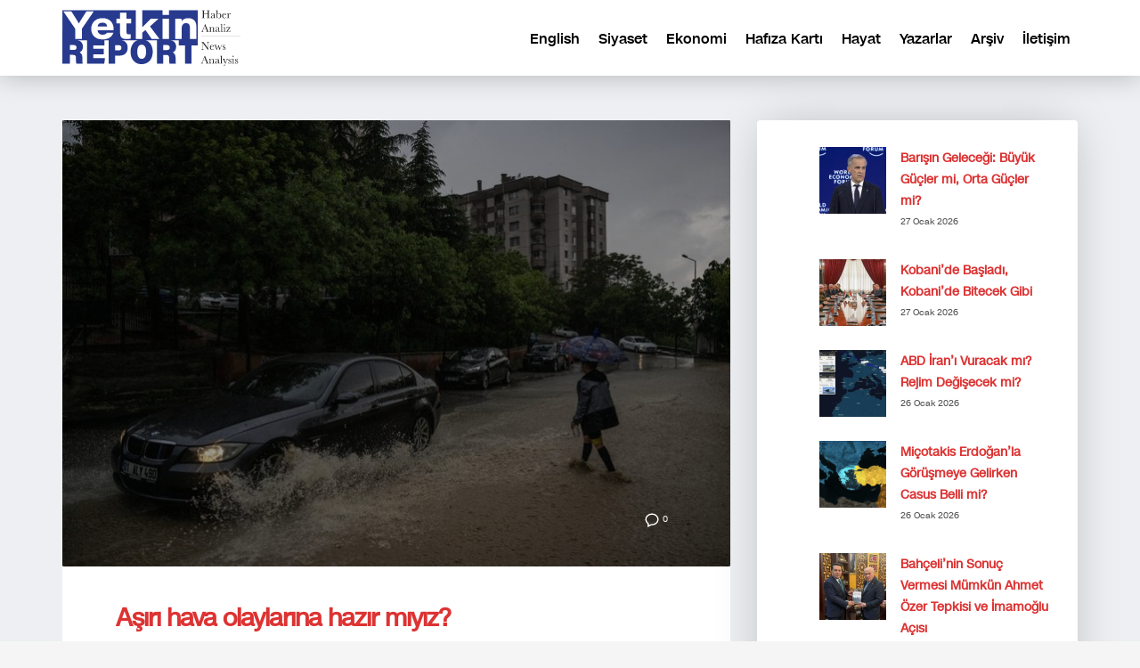

--- FILE ---
content_type: text/html; charset=UTF-8
request_url: https://yetkinreport.com/tag/hava/
body_size: 10136
content:
<!DOCTYPE html><html lang="tr-TR"><head><meta charset="UTF-8"/><meta name="twitter:widgets:csp" content="on"/><link rel="profile" href="https://gmpg.org/xfn/11" /><link rel="pingback" href="https://yetkinreport.com/xmlrpc.php"/><meta name='robots' content='index, follow, max-image-preview:large, max-snippet:-1, max-video-preview:-1' /><title>hava Archives - Yetkin Report</title><link rel="canonical" href="https://yetkinreport.com/tag/hava/" /><meta property="og:locale" content="tr_TR" /><meta property="og:type" content="article" /><meta property="og:title" content="hava Archives - Yetkin Report" /><meta property="og:url" content="https://yetkinreport.com/tag/hava/" /><meta property="og:site_name" content="Yetkin Report" /><meta name="twitter:card" content="summary_large_image" /><meta name="twitter:site" content="@MuratYetkin2" /> <script type="application/ld+json" class="yoast-schema-graph">{"@context":"https://schema.org","@graph":[{"@type":"CollectionPage","@id":"https://yetkinreport.com/tag/hava/","url":"https://yetkinreport.com/tag/hava/","name":"hava Archives - Yetkin Report","isPartOf":{"@id":"https://yetkinreport.com/#website"},"primaryImageOfPage":{"@id":"https://yetkinreport.com/tag/hava/#primaryimage"},"image":{"@id":"https://yetkinreport.com/tag/hava/#primaryimage"},"thumbnailUrl":"https://yetkinreport.com/wp-content/uploads/2023/06/0x0-1685887555127.jpeg","breadcrumb":{"@id":"https://yetkinreport.com/tag/hava/#breadcrumb"},"inLanguage":"tr"},{"@type":"ImageObject","inLanguage":"tr","@id":"https://yetkinreport.com/tag/hava/#primaryimage","url":"https://yetkinreport.com/wp-content/uploads/2023/06/0x0-1685887555127.jpeg","contentUrl":"https://yetkinreport.com/wp-content/uploads/2023/06/0x0-1685887555127.jpeg","width":752,"height":502},{"@type":"BreadcrumbList","@id":"https://yetkinreport.com/tag/hava/#breadcrumb","itemListElement":[{"@type":"ListItem","position":1,"name":"Home","item":"https://yetkinreport.com/"},{"@type":"ListItem","position":2,"name":"hava"}]},{"@type":"WebSite","@id":"https://yetkinreport.com/#website","url":"https://yetkinreport.com/","name":"Yetkin Report","description":"Yetkin Report Siyaset, Ekonomi Haber-Analiz, Yorum","potentialAction":[{"@type":"SearchAction","target":{"@type":"EntryPoint","urlTemplate":"https://yetkinreport.com/?s={search_term_string}"},"query-input":{"@type":"PropertyValueSpecification","valueRequired":true,"valueName":"search_term_string"}}],"inLanguage":"tr"}]}</script> <link rel="amphtml" href="https://yetkinreport.com/tag/hava/amp/" /><meta name="generator" content="AMP for WP 1.1.11"/><link rel='dns-prefetch' href='//www.googletagmanager.com' /><link rel='dns-prefetch' href='//fonts.googleapis.com' /><link rel='dns-prefetch' href='//pagead2.googlesyndication.com' /><link rel="alternate" type="application/rss+xml" title="Yetkin Report &raquo; akışı" href="https://yetkinreport.com/feed/" /><link rel="alternate" type="application/rss+xml" title="Yetkin Report &raquo; hava etiket akışı" href="https://yetkinreport.com/tag/hava/feed/" /><link data-optimized="2" rel="stylesheet" href="https://yetkinreport.com/wp-content/litespeed/css/61350b367d63149724b438076f930d3e.css?ver=8df1d" /> <script type="text/javascript" src="https://www.googletagmanager.com/gtag/js?id=GT-KDQ6JDL" id="google_gtagjs-js" async></script> <script type="text/javascript" id="google_gtagjs-js-after">/*  */
window.dataLayer = window.dataLayer || [];function gtag(){dataLayer.push(arguments);}
gtag("set","linker",{"domains":["yetkinreport.com"]});
gtag("js", new Date());
gtag("set", "developer_id.dZTNiMT", true);
gtag("config", "GT-KDQ6JDL");
//# sourceURL=google_gtagjs-js-after
/*  */</script> <link rel="https://api.w.org/" href="https://yetkinreport.com/wp-json/" /><link rel="alternate" title="JSON" type="application/json" href="https://yetkinreport.com/wp-json/wp/v2/tags/139755" /><link rel="EditURI" type="application/rsd+xml" title="RSD" href="https://yetkinreport.com/xmlrpc.php?rsd" /><meta name="generator" content="WordPress 6.9" /> <script async src="https://www.googletagmanager.com/gtag/js?id=UA-155166065-1"></script> <script>window.dataLayer = window.dataLayer || [];
			function gtag(){dataLayer.push(arguments);}
			gtag('js', new Date());
			gtag('config', 'UA-155166065-1');</script> <meta name="generator" content="Site Kit by Google 1.170.0" /><meta name="theme-color"
content="#102039"><meta name="viewport" content="width=device-width, initial-scale=1, maximum-scale=1"/>
<!--[if lte IE 8]> <script type="text/javascript">var $buoop = {
				vs: {i: 10, f: 25, o: 12.1, s: 7, n: 9}
			};

			$buoop.ol = window.onload;

			window.onload = function () {
				try {
					if ($buoop.ol) {
						$buoop.ol()
					}
				}
				catch (e) {
				}

				var e = document.createElement("script");
				e.setAttribute("type", "text/javascript");
				e.setAttribute("src", "https://browser-update.org/update.js");
				document.body.appendChild(e);
			};</script> <![endif]-->
<!--[if lt IE 9]> <script src="//html5shim.googlecode.com/svn/trunk/html5.js"></script> <![endif]-->
<noscript><style type="text/css" media="screen">.zn-animateInViewport {visibility: visible;}</style></noscript><meta name="google-adsense-platform-account" content="ca-host-pub-2644536267352236"><meta name="google-adsense-platform-domain" content="sitekit.withgoogle.com"><meta name="onesignal" content="wordpress-plugin"/> <script type="text/javascript" async="async" src="https://pagead2.googlesyndication.com/pagead/js/adsbygoogle.js?client=ca-pub-5525293449100128&amp;host=ca-host-pub-2644536267352236" crossorigin="anonymous"></script> <link rel="icon" href="https://yetkinreport.com/wp-content/uploads/2020/03/cropped-yetkinreport-logo-32x32.png" sizes="32x32" /><link rel="icon" href="https://yetkinreport.com/wp-content/uploads/2020/03/cropped-yetkinreport-logo-192x192.png" sizes="192x192" /><link rel="apple-touch-icon" href="https://yetkinreport.com/wp-content/uploads/2020/03/cropped-yetkinreport-logo-180x180.png" /><meta name="msapplication-TileImage" content="https://yetkinreport.com/wp-content/uploads/2020/03/cropped-yetkinreport-logo-270x270.png" /></head><body  class="archive tag tag-hava tag-139755 wp-theme-kallyas res1170 kl-skin--light" itemscope="itemscope" itemtype="https://schema.org/WebPage" ><div class="login_register_stuff"></div><div id="fb-root"></div><div id="page_wrapper"><div class="znpb-header-smart-area" ></div><header id="header" class="site-header  style12    header--no-stick  sticky-resize headerstyle--default site-header--relative nav-th--light sheader-sh--dark"   role="banner" itemscope="itemscope" itemtype="https://schema.org/WPHeader" ><div class="site-header-wrapper sticky-top-area"><div class="site-header-top-wrapper topbar-style--default  sh--dark"><div class="siteheader-container container"></div></div><div class="kl-top-header site-header-main-wrapper clearfix  header-no-top  header-no-bottom  sh--dark"><div class="container siteheader-container "><div class='fxb-col fxb-basis-auto'><div class="fxb-row site-header-row site-header-main "><div class='fxb-col fxb fxb-start-x fxb-center-y fxb-basis-auto fxb-grow-0 fxb-sm-half site-header-col-left site-header-main-left'><div id="logo-container" class="logo-container   logosize--no zn-original-logo"><h3 class='site-logo logo ' id='logo'><a href='https://yetkinreport.com/' class='site-logo-anch'><img class="logo-img site-logo-img" src="https://yetkinreport.com/wp-content/uploads/2022/09/logo.svg" width="200"  alt="Yetkin Report" title="Yetkin Report Siyaset, Ekonomi Haber-Analiz, Yorum"  /></a></h3></div></div><div class='fxb-col fxb fxb-center-x fxb-center-y fxb-basis-auto fxb-grow-0 site-header-col-center site-header-main-center'></div><div class='fxb-col fxb fxb-end-x fxb-center-y fxb-basis-auto fxb-sm-half site-header-col-right site-header-main-right'><div class='fxb-col fxb fxb-end-x fxb-center-y fxb-basis-auto fxb-sm-half site-header-main-right-top'><div class="sh-component main-menu-wrapper" role="navigation" itemscope="itemscope" itemtype="https://schema.org/SiteNavigationElement" ><div class="zn-res-menuwrapper">
<a href="#" class="zn-res-trigger zn-menuBurger zn-menuBurger--1--s zn-menuBurger--anim1 " id="zn-res-trigger">
<span></span>
<span></span>
<span></span>
</a></div><div id="main-menu" class="main-nav mainnav--sidepanel mainnav--active-uline mainnav--pointer-dash nav-mm--light zn_mega_wrapper "><ul id="menu-primary" class="main-menu main-menu-nav zn_mega_menu "><li id="menu-item-2607-en" class="main-menu-item lang-item lang-item-128022 lang-item-en no-translation lang-item-first menu-item menu-item-type-custom menu-item-object-custom menu-item-2607-en  main-menu-item-top  menu-item-even menu-item-depth-0"><a href="https://yetkinreport.com/en/" class=" main-menu-link main-menu-link-top" hreflang="en-US" lang="en-US"><span>English</span></a></li><li id="menu-item-23757" class="main-menu-item menu-item menu-item-type-post_type menu-item-object-page menu-item-23757  main-menu-item-top  menu-item-even menu-item-depth-0"><a href="https://yetkinreport.com/siyaset/" class=" main-menu-link main-menu-link-top"><span>Siyaset</span></a></li><li id="menu-item-23761" class="main-menu-item menu-item menu-item-type-post_type menu-item-object-page menu-item-23761  main-menu-item-top  menu-item-even menu-item-depth-0"><a href="https://yetkinreport.com/ekonomi/" class=" main-menu-link main-menu-link-top"><span>Ekonomi</span></a></li><li id="menu-item-23765" class="main-menu-item menu-item menu-item-type-post_type menu-item-object-page menu-item-23765  main-menu-item-top  menu-item-even menu-item-depth-0"><a href="https://yetkinreport.com/hafiza-karti/" class=" main-menu-link main-menu-link-top"><span>Hafıza Kartı</span></a></li><li id="menu-item-23769" class="main-menu-item menu-item menu-item-type-post_type menu-item-object-page menu-item-23769  main-menu-item-top  menu-item-even menu-item-depth-0"><a href="https://yetkinreport.com/hayat/" class=" main-menu-link main-menu-link-top"><span>Hayat</span></a></li><li id="menu-item-23773" class="main-menu-item menu-item menu-item-type-post_type menu-item-object-page menu-item-23773  main-menu-item-top  menu-item-even menu-item-depth-0"><a href="https://yetkinreport.com/yazarlar/" class=" main-menu-link main-menu-link-top"><span>Yazarlar</span></a></li><li id="menu-item-23777" class="main-menu-item menu-item menu-item-type-post_type menu-item-object-page menu-item-23777  main-menu-item-top  menu-item-even menu-item-depth-0"><a href="https://yetkinreport.com/arsiv-2/" class=" main-menu-link main-menu-link-top"><span>Arşiv</span></a></li><li id="menu-item-23781" class="main-menu-item menu-item menu-item-type-post_type menu-item-object-page menu-item-23781  main-menu-item-top  menu-item-even menu-item-depth-0"><a href="https://yetkinreport.com/iletisim-2/" class=" main-menu-link main-menu-link-top"><span>İletişim</span></a></li></ul></div></div></div></div></div></div></div></div></div></header><section id="content" class="site-content" ><div class="container"><div class="row"><div id="th-content-archive" class="right_sidebar col-sm-8 col-md-8 "  role="main" itemprop="mainContentOfPage" ><div class="itemListView eBlog kl-blog kl-blog-list-wrapper kl-blog--default clearfix kl-blog--style-light element-scheme--light kl-blog--layout-def_modern kl-blog-content-excerpt" itemscope="itemscope" itemtype="https://schema.org/Blog" ><div class="itemList kl-blog-list "><div class="kl-blog-item-container kl-blog--normal-post blog-post post-29094 post type-post status-publish format-standard has-post-thumbnail hentry category-turkiye-muzik-sanat-kitap-hayat tag-hava tag-iklim tag-yagis " itemscope="itemscope" itemtype="https://schema.org/Blog" ><div class="kl-blog-item-head-wrapper"><div class="zn_full_image kl-blog-full-image"><a href="https://yetkinreport.com/2023/06/05/asiri-hava-olaylarina-hazir-miyiz/" class="kl-blog-full-image-link hoverBorder"><img width="752" height="502" src="https://yetkinreport.com/wp-content/uploads/2023/06/0x0-1685887555127.jpeg" class="kl-blog-full-image-img wp-post-image" alt="" decoding="async" fetchpriority="high" srcset="https://yetkinreport.com/wp-content/uploads/2023/06/0x0-1685887555127.jpeg 752w, https://yetkinreport.com/wp-content/uploads/2023/06/0x0-1685887555127-300x200.jpeg 300w, https://yetkinreport.com/wp-content/uploads/2023/06/0x0-1685887555127-280x187.jpeg 280w" sizes="(max-width: 752px) 100vw, 752px" /></a></div><div class="itemHeader kl-blog-item-header"><ul class="kl-blog-item-actions"><li>
<a href="https://yetkinreport.com/2023/06/05/asiri-hava-olaylarina-hazir-miyiz/" class="kl-blog-item-comments-link" title="No Comments">
<svg width="25px" height="25px" viewBox="0 0 25 25" version="1.1" class="kl-blog-item-comments-icon" xmlns="http://www.w3.org/2000/svg" xmlns:xlink="http://www.w3.org/1999/xlink">
<path d="M12.5,3 C7.26,3 3,6.72 3,11.31 C3.05035307,13.9260822 4.38555598,16.3496438 6.57,17.79 L6.57,22 L11.43,19.57 C11.78,19.6 12.14,19.62 12.5,19.62 C17.75,19.62 22,15.9 22,11.31 C22,6.72 17.75,3 12.5,3 L12.5,3 Z" stroke="#343434" stroke-width="2" fill="none"></path>
</svg>
<span>0</span>
</a></li><li><div class="hg-postlove-container"></div></li></ul><div class="post_details kl-blog-item-details clearfix"><div class="kl-blog-item-author-avatar">
<img data-del="avatar" src='https://yetkinreport.com/wp-content/uploads/2020/03/utku-65x65.jpg' class='avatar pp-user-avatar avatar-46 photo ' height='46' width='46'/></div><div class="catItemAuthor kl-blog-item-author"  itemprop="author" itemscope="itemscope" itemtype="https://schema.org/Person" ><a href="https://yetkinreport.com/author/utkuperktas/" title="Utku Perktaş tarafından yazılan yazılar" rel="author">Utku Perktaş</a></div><div class="kl-blog-item-meta">
<span class="catItemDateCreated kl-blog-item-date updated">05 Haziran 2023, Pazartesi</span>
<span class="kl-blog-details-sep">/</span>
<span class="kl-blog-item-category-text">Oda: </span> <a href="https://yetkinreport.com/category/turkiye-muzik-sanat-kitap-hayat/" rel="category tag">Hayat</a></div></div></div></div><div class="kl-blog-item-title" itemprop="headline" ><h3 class="itemTitle kl-blog-item-title" itemprop="headline" ><a href="https://yetkinreport.com/2023/06/05/asiri-hava-olaylarina-hazir-miyiz/" rel="bookmark">Aşırı hava olaylarına hazır mıyız?</a></h3></div><div class="kl-blog-item-body clearfix"><div class="kl-blog-item-content kl-blog-fullimg clearfix"><div class="kl-blog-item-more"><a class="kl-blog-item-more-btn" href="https://yetkinreport.com/2023/06/05/asiri-hava-olaylarina-hazir-miyiz/" title="Read more">
<svg width="59px" height="57px" viewBox="0 0 59 57" version="1.1" xmlns="http://www.w3.org/2000/svg" xmlns:xlink="http://www.w3.org/1999/xlink" >
<path d="M23,35 C23.5522847,35 24,35.4477153 24,36 C24,36.5522847 23.5522847,37 23,37 C22.4477153,37 22,36.5522847 22,36 C22,35.4477153 22.4477153,35 23,35 L23,35 Z M28,36 C28,36.5522847 27.5522847,37 27,37 C26.4477153,37 26,36.5522847 26,36 C26,35.4477153 26.4477153,35 27,35 C27.5522847,35 28,35.4477153 28,36 L28,36 Z M31,35 C31.5522847,35 32,35.4477153 32,36 C32,36.5522847 31.5522847,37 31,37 C30.4477153,37 30,36.5522847 30,36 C30,35.4477153 30.4477153,35 31,35 L31,35 Z" id="dots" fill="#333333"></path>
<rect id="Rectangle-2" fill="#333333" x="22" y="21" width="16" height="2" class="svg-more-l1"></rect>
<rect id="Rectangle-2" fill="#333333" x="22" y="25" width="10" height="2" class="svg-more-l2"></rect>
<rect id="Rectangle-2" fill="#333333" x="22" y="29" width="16" height="2" class="svg-more-l3"></rect>
<rect id="stroke" stroke="#333333" stroke-width="2" x="4" y="4" width="51" height="49" rx="5" fill="none" class="svg-more-bg"></rect>
</svg>
</a></div>
Bu hafta Dünya Çevre Günü’nü kutluyoruz. Her yıl 5 Haziran tarihi bugüne atfedilmiş. Ancak son yıllarda çevremizdeki sıradışı değişimlerden bahsederek bugünü kutluyoruz. Bu yıl Dünya Meteoroloji Örgütü (DMÖ), atmosferde ısıyı hapseden sera gazları ile El Niño hava olayının, dünya ikliminin alıştığımızdan çok farklı olmasına neden olabileceğini bildirdi. Önümüzdeki 5 yıl rekor düzeyde sıcaklar DMÖ, küresel</div><div class="kl-blog-item-bottom clearfix"><div class="kl-blog-item-tags">
<a class="kl-blog-tag" href="https://yetkinreport.com/tag/hava/" rel="tag">hava</a><a class="kl-blog-tag" href="https://yetkinreport.com/tag/iklim/" rel="tag">iklim</a><a class="kl-blog-tag" href="https://yetkinreport.com/tag/yagis/" rel="tag">yağış</a><div class="clearfix"></div></div></div></div></div><div class="clearfix"></div><div class="kl-blog-item-container kl-blog--normal-post blog-post post-25478 post type-post status-publish format-standard has-post-thumbnail hentry category-hafiza-karti-murat-yetkin tag-f-16 tag-f-35 tag-fantom tag-hava tag-kizilelma tag-milli-maharip-ucak tag-mmu tag-savasan-sahin tag-tusas " itemscope="itemscope" itemtype="https://schema.org/Blog" ><div class="kl-blog-item-head-wrapper"><div class="zn_full_image kl-blog-full-image"><a href="https://yetkinreport.com/2022/11/26/milli-muharip-ucak-ve-turk-hava-gucunun-donusumu/" class="kl-blog-full-image-link hoverBorder"><img width="1170" height="626" src="https://yetkinreport.com/wp-content/uploads/2022/11/mmu-medya-11076-1170x626.jpg" class="kl-blog-full-image-img wp-post-image" alt="" decoding="async" srcset="https://yetkinreport.com/wp-content/uploads/2022/11/mmu-medya-11076-1170x626.jpg 1170w, https://yetkinreport.com/wp-content/uploads/2022/11/mmu-medya-11076-300x160.jpg 300w, https://yetkinreport.com/wp-content/uploads/2022/11/mmu-medya-11076-1024x548.jpg 1024w, https://yetkinreport.com/wp-content/uploads/2022/11/mmu-medya-11076-768x411.jpg 768w, https://yetkinreport.com/wp-content/uploads/2022/11/mmu-medya-11076-280x150.jpg 280w, https://yetkinreport.com/wp-content/uploads/2022/11/mmu-medya-11076-1320x706.jpg 1320w, https://yetkinreport.com/wp-content/uploads/2022/11/mmu-medya-11076.jpg 1380w" sizes="(max-width: 1170px) 100vw, 1170px" /></a></div><div class="itemHeader kl-blog-item-header"><ul class="kl-blog-item-actions"><li>
<a href="https://yetkinreport.com/2022/11/26/milli-muharip-ucak-ve-turk-hava-gucunun-donusumu/" class="kl-blog-item-comments-link" title="No Comments">
<svg width="25px" height="25px" viewBox="0 0 25 25" version="1.1" class="kl-blog-item-comments-icon" xmlns="http://www.w3.org/2000/svg" xmlns:xlink="http://www.w3.org/1999/xlink">
<path d="M12.5,3 C7.26,3 3,6.72 3,11.31 C3.05035307,13.9260822 4.38555598,16.3496438 6.57,17.79 L6.57,22 L11.43,19.57 C11.78,19.6 12.14,19.62 12.5,19.62 C17.75,19.62 22,15.9 22,11.31 C22,6.72 17.75,3 12.5,3 L12.5,3 Z" stroke="#343434" stroke-width="2" fill="none"></path>
</svg>
<span>0</span>
</a></li><li><div class="hg-postlove-container"></div></li></ul><div class="post_details kl-blog-item-details clearfix"><div class="kl-blog-item-author-avatar">
<img data-del="avatar" src='https://yetkinreport.com/wp-content/uploads/2022/09/Arda-Mevlutoglu-150x150.jpg' class='avatar pp-user-avatar avatar-46 photo ' height='46' width='46'/></div><div class="catItemAuthor kl-blog-item-author"  itemprop="author" itemscope="itemscope" itemtype="https://schema.org/Person" ><a href="https://yetkinreport.com/author/ardamevlutoglu/" title="Arda Mevlütoğlu tarafından yazılan yazılar" rel="author">Arda Mevlütoğlu</a></div><div class="kl-blog-item-meta">
<span class="catItemDateCreated kl-blog-item-date updated">26 Kasım 2022, Cumartesi</span>
<span class="kl-blog-details-sep">/</span>
<span class="kl-blog-item-category-text">Oda: </span> <a href="https://yetkinreport.com/category/hafiza-karti-murat-yetkin/" rel="category tag">Hafıza Kartı</a></div></div></div></div><div class="kl-blog-item-title" itemprop="headline" ><h3 class="itemTitle kl-blog-item-title" itemprop="headline" ><a href="https://yetkinreport.com/2022/11/26/milli-muharip-ucak-ve-turk-hava-gucunun-donusumu/" rel="bookmark">Milli Muharip Uçak ve Türk hava gücünün dönüşümü</a></h3></div><div class="kl-blog-item-body clearfix"><div class="kl-blog-item-content kl-blog-fullimg clearfix"><div class="kl-blog-item-more"><a class="kl-blog-item-more-btn" href="https://yetkinreport.com/2022/11/26/milli-muharip-ucak-ve-turk-hava-gucunun-donusumu/" title="Read more">
<svg width="59px" height="57px" viewBox="0 0 59 57" version="1.1" xmlns="http://www.w3.org/2000/svg" xmlns:xlink="http://www.w3.org/1999/xlink" >
<path d="M23,35 C23.5522847,35 24,35.4477153 24,36 C24,36.5522847 23.5522847,37 23,37 C22.4477153,37 22,36.5522847 22,36 C22,35.4477153 22.4477153,35 23,35 L23,35 Z M28,36 C28,36.5522847 27.5522847,37 27,37 C26.4477153,37 26,36.5522847 26,36 C26,35.4477153 26.4477153,35 27,35 C27.5522847,35 28,35.4477153 28,36 L28,36 Z M31,35 C31.5522847,35 32,35.4477153 32,36 C32,36.5522847 31.5522847,37 31,37 C30.4477153,37 30,36.5522847 30,36 C30,35.4477153 30.4477153,35 31,35 L31,35 Z" id="dots" fill="#333333"></path>
<rect id="Rectangle-2" fill="#333333" x="22" y="21" width="16" height="2" class="svg-more-l1"></rect>
<rect id="Rectangle-2" fill="#333333" x="22" y="25" width="10" height="2" class="svg-more-l2"></rect>
<rect id="Rectangle-2" fill="#333333" x="22" y="29" width="16" height="2" class="svg-more-l3"></rect>
<rect id="stroke" stroke="#333333" stroke-width="2" x="4" y="4" width="51" height="49" rx="5" fill="none" class="svg-more-bg"></rect>
</svg>
</a></div>
Kasım ayının son haftası Türk havacılık sanayii açısından ardı ardına iki önemli gelişmeye sahne oldu. Önce 20 Kasım günü Baykar Savunma tarafından geliştirilen Bayraktar Kızılelma insansız savaş uçağı taksi denemelerine başladı. Ertesi gün ise Türk Havacılık ve Uzay Sanayii A.Ş. (TUSAŞ) tarafından geliştirilmekte olan Milli Muharip Uçak (MMU) ilk prototipi nihai montaj hattına girdi. Kızılelma’nın</div><div class="kl-blog-item-bottom clearfix"><div class="kl-blog-item-tags">
<a class="kl-blog-tag" href="https://yetkinreport.com/tag/f-16/" rel="tag">F-16</a><a class="kl-blog-tag" href="https://yetkinreport.com/tag/f-35/" rel="tag">F-35</a><a class="kl-blog-tag" href="https://yetkinreport.com/tag/fantom/" rel="tag">fantom</a><a class="kl-blog-tag" href="https://yetkinreport.com/tag/hava/" rel="tag">hava</a><a class="kl-blog-tag" href="https://yetkinreport.com/tag/kizilelma/" rel="tag">kızılelma</a><a class="kl-blog-tag" href="https://yetkinreport.com/tag/milli-maharip-ucak/" rel="tag">Milli Maharip Uçak</a><a class="kl-blog-tag" href="https://yetkinreport.com/tag/mmu/" rel="tag">MMU</a><a class="kl-blog-tag" href="https://yetkinreport.com/tag/savasan-sahin/" rel="tag">savaşan şahin</a><a class="kl-blog-tag" href="https://yetkinreport.com/tag/tusas/" rel="tag">TUSAŞ</a><div class="clearfix"></div></div></div></div></div><div class="clearfix"></div></div><div class="pagination--light"></div></div></div><aside class=" col-sm-4 col-md-4 " role="complementary" itemscope="itemscope" itemtype="https://schema.org/WPSideBar" ><div class="zn_sidebar sidebar kl-sidebar--light element-scheme--light"><div id="block-5" class="widget zn-sidebar-widget widget_block widget_recent_entries"><ul class="wp-block-latest-posts__list has-dates wp-block-latest-posts"><li><div class="wp-block-latest-posts__featured-image alignleft"><img loading="lazy" decoding="async" width="150" height="150" src="https://yetkinreport.com/wp-content/uploads/2026/01/Ekran-Resmi-2026-01-27-09.34.42-150x150.png" class="attachment-thumbnail size-thumbnail wp-post-image" alt="" style="max-width:75px;max-height:75px;" /></div><a class="wp-block-latest-posts__post-title" href="https://yetkinreport.com/2026/01/27/barisin-gelecegi-buyuk-gucler-mi-orta-gucler-mi/">Barışın Geleceği: Büyük Güçler mi, Orta Güçler mi?</a><time datetime="2026-01-27T10:20:14+03:00" class="wp-block-latest-posts__post-date">27 Ocak 2026</time></li><li><div class="wp-block-latest-posts__featured-image alignleft"><img loading="lazy" decoding="async" width="150" height="150" src="https://yetkinreport.com/wp-content/uploads/2026/01/1768710170_kurdistan24-150x150.jpg" class="attachment-thumbnail size-thumbnail wp-post-image" alt="" style="max-width:75px;max-height:75px;" /></div><a class="wp-block-latest-posts__post-title" href="https://yetkinreport.com/2026/01/27/kobanide-basladi-kobanide-bitecek-gibi/">Kobani’de Başladı, Kobani’de Bitecek Gibi</a><time datetime="2026-01-27T01:35:16+03:00" class="wp-block-latest-posts__post-date">27 Ocak 2026</time></li><li><div class="wp-block-latest-posts__featured-image alignleft"><img loading="lazy" decoding="async" width="150" height="150" src="https://yetkinreport.com/wp-content/uploads/2026/01/iran-150x150.jpeg" class="attachment-thumbnail size-thumbnail wp-post-image" alt="" style="max-width:75px;max-height:75px;" /></div><a class="wp-block-latest-posts__post-title" href="https://yetkinreport.com/2026/01/26/abd-irani-vuracak-mi-rejim-degisecek-mi/">ABD İran’ı Vuracak mı? Rejim Değişecek mi?</a><time datetime="2026-01-26T10:57:41+03:00" class="wp-block-latest-posts__post-date">26 Ocak 2026</time></li><li><div class="wp-block-latest-posts__featured-image alignleft"><img loading="lazy" decoding="async" width="150" height="150" src="https://yetkinreport.com/wp-content/uploads/2026/01/Ekran-Resmi-2026-01-25-20.51.37-e1769363981939-150x150.png" class="attachment-thumbnail size-thumbnail wp-post-image" alt="" style="max-width:75px;max-height:75px;" /></div><a class="wp-block-latest-posts__post-title" href="https://yetkinreport.com/2026/01/26/micotakis-erdoganla-gorusmeye-gelirken-casus-belli-mi/">Miçotakis Erdoğan’la Görüşmeye Gelirken Casus Belli mi?</a><time datetime="2026-01-26T00:30:19+03:00" class="wp-block-latest-posts__post-date">26 Ocak 2026</time></li><li><div class="wp-block-latest-posts__featured-image alignleft"><img loading="lazy" decoding="async" width="150" height="150" src="https://yetkinreport.com/wp-content/uploads/2026/01/ahmet-ozer-150x150.jpg" class="attachment-thumbnail size-thumbnail wp-post-image" alt="" style="max-width:75px;max-height:75px;" /></div><a class="wp-block-latest-posts__post-title" href="https://yetkinreport.com/2026/01/26/bahcelinin-sonuc-vermesi-mumkun-ahmet-ozer-tepkisi-ve-imamoglu-acisi/">Bahçeli’nin Sonuç Vermesi Mümkün Ahmet Özer Tepkisi ve İmamoğlu Açısı</a><time datetime="2026-01-26T00:26:56+03:00" class="wp-block-latest-posts__post-date">26 Ocak 2026</time></li><li><div class="wp-block-latest-posts__featured-image alignleft"><img loading="lazy" decoding="async" width="150" height="150" src="https://yetkinreport.com/wp-content/uploads/2026/01/suri-150x150.jpg" class="attachment-thumbnail size-thumbnail wp-post-image" alt="" style="max-width:75px;max-height:75px;" /></div><a class="wp-block-latest-posts__post-title" href="https://yetkinreport.com/2026/01/25/suriye-sdgye-verdigi-sureyi-isid-nakli-nedeniyle-15-gun-uzatti/">Suriye, SDG’ye Verdiği Süreyi, IŞİD Nakli Nedeniyle 15 Gün Uzattı</a><time datetime="2026-01-25T01:09:53+03:00" class="wp-block-latest-posts__post-date">25 Ocak 2026</time></li><li><div class="wp-block-latest-posts__featured-image alignleft"><img loading="lazy" decoding="async" width="150" height="150" src="https://yetkinreport.com/wp-content/uploads/2026/01/2026-01-21-DevletBahceli-150x150.jpg" class="attachment-thumbnail size-thumbnail wp-post-image" alt="" style="max-width:75px;max-height:75px;" /></div><a class="wp-block-latest-posts__post-title" href="https://yetkinreport.com/2026/01/23/bahceli-erdoganla-emekli-maasini-konusmadiysa-ne-konustu/">Bahçeli, Erdoğan’la Emekli Maaşını Konuşmadıysa Ne Konuştu?</a><time datetime="2026-01-23T10:24:16+03:00" class="wp-block-latest-posts__post-date">23 Ocak 2026</time></li><li><div class="wp-block-latest-posts__featured-image alignleft"><img loading="lazy" decoding="async" width="150" height="150" src="https://yetkinreport.com/wp-content/uploads/2025/12/YOK-150x150.jpg" class="attachment-thumbnail size-thumbnail wp-post-image" alt="" style="max-width:75px;max-height:75px;" /></div><a class="wp-block-latest-posts__post-title" href="https://yetkinreport.com/2026/01/23/uc-yillik-lisans-modeli-yogunlastirilmis-mi-sikistirilmis-mi/">Üç Yıllık Lisans Modeli: Yoğunlaştırılmış mı,  Sıkıştırılmış mı?</a><time datetime="2026-01-23T09:01:58+03:00" class="wp-block-latest-posts__post-date">23 Ocak 2026</time></li><li><div class="wp-block-latest-posts__featured-image alignleft"><img loading="lazy" decoding="async" width="150" height="150" src="https://yetkinreport.com/wp-content/uploads/2026/01/Matrix-kod-758x403-1-150x150.jpg" class="attachment-thumbnail size-thumbnail wp-post-image" alt="" style="max-width:75px;max-height:75px;" /></div><a class="wp-block-latest-posts__post-title" href="https://yetkinreport.com/2026/01/23/iki-kukla-degisken-ortadogu-matrisinden-cikariliyor-isid-ve-sdg/">İki Kukla Değişken Ortadoğu Matrisinden Çıkarılıyor: IŞİD ve SDG</a><time datetime="2026-01-23T00:46:52+03:00" class="wp-block-latest-posts__post-date">23 Ocak 2026</time></li><li><div class="wp-block-latest-posts__featured-image alignleft"><img loading="lazy" decoding="async" width="150" height="150" src="https://yetkinreport.com/wp-content/uploads/2026/01/sara-brad-150x150.jpg" class="attachment-thumbnail size-thumbnail wp-post-image" alt="" style="max-width:75px;max-height:75px;" /></div><a class="wp-block-latest-posts__post-title" href="https://yetkinreport.com/2026/01/22/abd-isidcileri-iraka-tasiyor-erdogan-trump-gorusmesinde-gundemdeydi/">ABD, IŞİD’cileri Irak’a taşıyor: Erdoğan-Trump görüşmesinde gündemdeydi</a><time datetime="2026-01-22T11:23:12+03:00" class="wp-block-latest-posts__post-date">22 Ocak 2026</time></li></ul></div></div></aside></div></div></section><div class="znpb-footer-smart-area" ><section class="zn_section eluid490015fe     section-sidemargins    section--no " id="eluid490015fe"  ><div class="zn_section_size container zn-section-height--auto zn-section-content_algn--top "><div class="row "><div class="eluid1aa6b973            col-md-12 col-sm-12   znColumnElement"  id="eluid1aa6b973" ><div class="znColumnElement-innerWrapper-eluid1aa6b973 znColumnElement-innerWrapper znColumnElement-innerWrapper--valign-top znColumnElement-innerWrapper--halign-left " ><div class="znColumnElement-innerContent"><div class="elm-searchbox eluidaf1a4943  elm-searchbox--transparent elm-searchbox--eff-typing" ><div class="elm-searchbox__inner"><form class="elm-searchbox__form" action="https://yetkinreport.com" method="get">
<input name="s" maxlength="30" class="elm-searchbox__input" type="text" size="20" value="" placeholder="" />
<span class="elm-searchbox__input-text">Haberler arşivinde arama yapın...</span>
<button type="submit" class="elm-searchbox__submit glyphicon glyphicon-search"></button><div class="clearfix"></div></form></div></div></div></div></div><div class="eluid7006001d            col-md-3 col-sm-3   znColumnElement"  id="eluid7006001d" ><div class="znColumnElement-innerWrapper-eluid7006001d znColumnElement-innerWrapper znColumnElement-innerWrapper--valign-top znColumnElement-innerWrapper--halign-left " ><div class="znColumnElement-innerContent"><div class='grid-ibx grid-ibx--cols-1 grid-ibx--md-cols-1 grid-ibx--sm-cols-1 grid-ibx--xs-cols-1 grid-ibx--style-lined-center grid-ibx--hover-bg eluid59acd24b  grid-ibx--theme-dark element-scheme--dark grid-ibx__flt-  ' id="eluid59acd24b"><div class='grid-ibx__inner'><div class='grid-ibx__row clearfix'><div class='grid-ibx__item  grid-ibx__item--type-icon text-left grid-ibx__item-0'><div class='grid-ibx__item-inner'>
<a href="/siyaset"  class="grid-ibx__link clearfix"  target="_self"  itemprop="url" ><div class='clearfix'></div><div class='grid-ibx__desc-wrp'><p class='grid-ibx__desc'>Siyaset</p></div>
</a></div></div><div class='grid-ibx__item  grid-ibx__item--type-icon text-left grid-ibx__item-1'><div class='grid-ibx__item-inner'>
<a href="/ekonomi"  class="grid-ibx__link clearfix"  target="_self"  itemprop="url" ><div class='clearfix'></div><div class='grid-ibx__desc-wrp'><p class='grid-ibx__desc'>Ekonomi</p></div>
</a></div></div><div class='grid-ibx__item  grid-ibx__item--type-icon text-left grid-ibx__item-2'><div class='grid-ibx__item-inner'>
<a href="/hafiza-karti"  class="grid-ibx__link clearfix"  target="_self"  itemprop="url" ><div class='clearfix'></div><div class='grid-ibx__desc-wrp'><p class='grid-ibx__desc'>Hafıza Kartı</p></div>
</a></div></div><div class='grid-ibx__item  grid-ibx__item--type-icon text-left grid-ibx__item-3'><div class='grid-ibx__item-inner'>
<a href="/hayat"  class="grid-ibx__link clearfix"  target="_self"  itemprop="url" ><div class='clearfix'></div><div class='grid-ibx__desc-wrp'><p class='grid-ibx__desc'>Hayat</p></div>
</a></div></div></div></div></div></div></div></div><div class="eluid2f65b30a            col-md-3 col-sm-3   znColumnElement"  id="eluid2f65b30a" ><div class="znColumnElement-innerWrapper-eluid2f65b30a znColumnElement-innerWrapper znColumnElement-innerWrapper--valign-top znColumnElement-innerWrapper--halign-left " ><div class="znColumnElement-innerContent"><div class='grid-ibx grid-ibx--cols-1 grid-ibx--md-cols-1 grid-ibx--sm-cols-1 grid-ibx--xs-cols-1 grid-ibx--style-lined-center grid-ibx--hover-bg eluida0a4f049  grid-ibx--theme-dark element-scheme--dark grid-ibx__flt-  ' id="eluida0a4f049"><div class='grid-ibx__inner'><div class='grid-ibx__row clearfix'><div class='grid-ibx__item  grid-ibx__item--type-icon text-left grid-ibx__item-0'><div class='grid-ibx__item-inner'>
<a href="/arsiv"  class="grid-ibx__link clearfix"  target="_self"  itemprop="url" ><div class='clearfix'></div><div class='grid-ibx__desc-wrp'><p class='grid-ibx__desc'>Arşiv</p></div>
</a></div></div><div class='grid-ibx__item  grid-ibx__item--type-icon text-left grid-ibx__item-1'><div class='grid-ibx__item-inner'>
<a href="/en"  class="grid-ibx__link clearfix"  target="_self"  itemprop="url" ><div class='clearfix'></div><div class='grid-ibx__desc-wrp'><p class='grid-ibx__desc'>English</p></div>
</a></div></div></div></div></div></div></div></div><div class="eluid894e3134            col-md-3 col-sm-3   znColumnElement"  id="eluid894e3134" ><div class="znColumnElement-innerWrapper-eluid894e3134 znColumnElement-innerWrapper znColumnElement-innerWrapper--valign-top znColumnElement-innerWrapper--halign-left " ><div class="znColumnElement-innerContent"><div class='grid-ibx grid-ibx--cols-1 grid-ibx--md-cols-1 grid-ibx--sm-cols-1 grid-ibx--xs-cols-1 grid-ibx--style-lined-center grid-ibx--hover-bg eluid88dd6cc3  grid-ibx--theme-dark element-scheme--dark grid-ibx__flt-  ' id="eluid88dd6cc3"><div class='grid-ibx__inner'><div class='grid-ibx__row clearfix'><div class='grid-ibx__item  grid-ibx__item--type-icon text-left grid-ibx__item-0'><div class='grid-ibx__item-inner'>
<a href="#"  class="grid-ibx__link clearfix"  target="_self"  itemprop="url" ><div class='clearfix'></div><div class='grid-ibx__desc-wrp'><p class='grid-ibx__desc'>Hakkımızda</p></div>
</a></div></div><div class='grid-ibx__item  grid-ibx__item--type-icon text-left grid-ibx__item-1'><div class='grid-ibx__item-inner'>
<a href="#"  class="grid-ibx__link clearfix" title="Künye" target="_self"  itemprop="url" ><div class='clearfix'></div><div class='grid-ibx__desc-wrp'><p class='grid-ibx__desc'>Künye</p></div>
</a></div></div><div class='grid-ibx__item  grid-ibx__item--type-icon text-left grid-ibx__item-2'><div class='grid-ibx__item-inner'>
<a href="/yazarlar"  class="grid-ibx__link clearfix"  target="_self"  itemprop="url" ><div class='clearfix'></div><div class='grid-ibx__desc-wrp'><p class='grid-ibx__desc'>Yazarlar</p></div>
</a></div></div><div class='grid-ibx__item  grid-ibx__item--type-icon text-left grid-ibx__item-3'><div class='grid-ibx__item-inner'>
<a href="#"  class="grid-ibx__link clearfix"  target="_self"  itemprop="url" ><div class='clearfix'></div><div class='grid-ibx__desc-wrp'><p class='grid-ibx__desc'>Yardım</p></div>
</a></div></div></div></div></div></div></div></div><div class="eluide06bb4b7            col-md-3 col-sm-3   znColumnElement"  id="eluide06bb4b7" ><div class="znColumnElement-innerWrapper-eluide06bb4b7 znColumnElement-innerWrapper znColumnElement-innerWrapper--valign-top znColumnElement-innerWrapper--halign-left " ><div class="znColumnElement-innerContent"><div class='grid-ibx grid-ibx--cols-1 grid-ibx--md-cols-1 grid-ibx--sm-cols-1 grid-ibx--xs-cols-1 grid-ibx--style-lined-center grid-ibx--hover-bg eluid917d32b1  grid-ibx--theme-dark element-scheme--dark grid-ibx__flt-  ' id="eluid917d32b1"><div class='grid-ibx__inner'><div class='grid-ibx__row clearfix'><div class='grid-ibx__item  grid-ibx__item--type-icon text-left grid-ibx__item-0'><div class='grid-ibx__item-inner'>
<a href="#"  class="grid-ibx__link clearfix"  target="_self"  itemprop="url" ><div class='clearfix'></div><div class='grid-ibx__desc-wrp'><p class='grid-ibx__desc'>Reklam & İşbirliği</p></div>
</a></div></div><div class='grid-ibx__item  grid-ibx__item--type-icon text-left grid-ibx__item-1'><div class='grid-ibx__item-inner'>
<a href="/iletisim"  class="grid-ibx__link clearfix"  target="_self"  itemprop="url" ><div class='clearfix'></div><div class='grid-ibx__desc-wrp'><p class='grid-ibx__desc'>Bize Ulaşın</p></div>
</a></div></div></div></div></div></div></div></div></div></div></section><section class="zn_section eluid2c36b094     section-sidemargins    section--no " id="eluid2c36b094"  ><div class="zn_section_size container zn-section-height--auto zn-section-content_algn--top "><div class="row "><div class="eluid7f0f3499            col-md-4 col-sm-4   znColumnElement"  id="eluid7f0f3499" ><div class="znColumnElement-innerWrapper-eluid7f0f3499 znColumnElement-innerWrapper znColumnElement-innerWrapper--valign-center znColumnElement-innerWrapper--halign-left " ><div class="znColumnElement-innerContent"><div class="zn_text_box eluiddd763fb2  zn_text_box-light element-scheme--light" ><p style="text-align: justify;"><span style="color: #fff; font-size: 12px;"> tbtcreative.com | UFKZDN © 2024 yetkinreport.com </span></p></div></div></div></div><div class="eluid29e2082b hidden-sm hidden-xs            col-md-3 col-sm-3   znColumnElement"  id="eluid29e2082b" ><div class="znColumnElement-innerWrapper-eluid29e2082b znColumnElement-innerWrapper znColumnElement-innerWrapper--valign-center znColumnElement-innerWrapper--halign-left " ><div class="znColumnElement-innerContent"><div class="zn_text_box eluida8af827a  zn_text_box-light element-scheme--light" ><p><a href="https://www.guzel.net.tr/" target="_blank" rel="noopener"><img class="alignnone  wp-image-35167" src="https://yetkinreport.com/wp-content/uploads/2024/04/Calisma-Yuzeyi-5-300x50.png" alt="" width="198" height="33" /></a></p></div></div></div></div><div class="eluidae8ac635 hidden-sm hidden-xs            col-md-5 col-sm-5   znColumnElement"  id="eluidae8ac635" ><div class="znColumnElement-innerWrapper-eluidae8ac635 znColumnElement-innerWrapper znColumnElement-innerWrapper--valign-center znColumnElement-innerWrapper--halign-left " ><div class="znColumnElement-innerContent"><div class="zn_custom_html eluida448c0bc " ><p style="text-align: right; color: #fff; font-size: 12px;">
<a style="color: #fff; font-size: 12px;" href="#">Kurumsal Bilgiler</a>&nbsp;&nbsp;&nbsp;&nbsp;&nbsp;·&nbsp;&nbsp;&nbsp;&nbsp;&nbsp;
<a style="color: #fff; font-size: 12px;" href="#">Yardım</a>&nbsp;&nbsp;&nbsp;&nbsp;&nbsp;·&nbsp;&nbsp;&nbsp;&nbsp;&nbsp;
<a style="color: #fff; font-size: 12px;" href="#">Kullanıcı Sözleşmesi</a>&nbsp;&nbsp;&nbsp;&nbsp;&nbsp;·&nbsp;&nbsp;&nbsp;&nbsp;&nbsp;
<a style="color: #fff; font-size: 12px;" href="#">Yasal Çekince</a></p></div></div></div></div></div></div></section><section class="zn_section eluidfea0caa1     section-sidemargins    section--no " id="eluidfea0caa1"  ><div class="zn_section_size container zn-section-height--auto zn-section-content_algn--top "><div class="row "><div class="eluid4b44b997            col-md-12 col-sm-12   znColumnElement"  id="eluid4b44b997" ><div class="znColumnElement-innerWrapper-eluid4b44b997 znColumnElement-innerWrapper znColumnElement-innerWrapper--valign-center znColumnElement-innerWrapper--halign-left " ><div class="znColumnElement-innerContent"></div></div></div></div></div></section></div></div><a href="#" id="totop" class="u-trans-all-2s js-scroll-event" data-forch="300" data-visibleclass="on--totop">TOP</a> <script type="speculationrules">{"prefetch":[{"source":"document","where":{"and":[{"href_matches":"/*"},{"not":{"href_matches":["/wp-*.php","/wp-admin/*","/wp-content/uploads/*","/wp-content/*","/wp-content/plugins/*","/wp-content/themes/kallyas/*","/*\\?(.+)"]}},{"not":{"selector_matches":"a[rel~=\"nofollow\"]"}},{"not":{"selector_matches":".no-prefetch, .no-prefetch a"}}]},"eagerness":"conservative"}]}</script> <script id="wp-emoji-settings" type="application/json">{"baseUrl":"https://s.w.org/images/core/emoji/17.0.2/72x72/","ext":".png","svgUrl":"https://s.w.org/images/core/emoji/17.0.2/svg/","svgExt":".svg","source":{"concatemoji":"https://yetkinreport.com/wp-includes/js/wp-emoji-release.min.js"}}</script> <script type="module">/*  */
/*! This file is auto-generated */
const a=JSON.parse(document.getElementById("wp-emoji-settings").textContent),o=(window._wpemojiSettings=a,"wpEmojiSettingsSupports"),s=["flag","emoji"];function i(e){try{var t={supportTests:e,timestamp:(new Date).valueOf()};sessionStorage.setItem(o,JSON.stringify(t))}catch(e){}}function c(e,t,n){e.clearRect(0,0,e.canvas.width,e.canvas.height),e.fillText(t,0,0);t=new Uint32Array(e.getImageData(0,0,e.canvas.width,e.canvas.height).data);e.clearRect(0,0,e.canvas.width,e.canvas.height),e.fillText(n,0,0);const a=new Uint32Array(e.getImageData(0,0,e.canvas.width,e.canvas.height).data);return t.every((e,t)=>e===a[t])}function p(e,t){e.clearRect(0,0,e.canvas.width,e.canvas.height),e.fillText(t,0,0);var n=e.getImageData(16,16,1,1);for(let e=0;e<n.data.length;e++)if(0!==n.data[e])return!1;return!0}function u(e,t,n,a){switch(t){case"flag":return n(e,"\ud83c\udff3\ufe0f\u200d\u26a7\ufe0f","\ud83c\udff3\ufe0f\u200b\u26a7\ufe0f")?!1:!n(e,"\ud83c\udde8\ud83c\uddf6","\ud83c\udde8\u200b\ud83c\uddf6")&&!n(e,"\ud83c\udff4\udb40\udc67\udb40\udc62\udb40\udc65\udb40\udc6e\udb40\udc67\udb40\udc7f","\ud83c\udff4\u200b\udb40\udc67\u200b\udb40\udc62\u200b\udb40\udc65\u200b\udb40\udc6e\u200b\udb40\udc67\u200b\udb40\udc7f");case"emoji":return!a(e,"\ud83e\u1fac8")}return!1}function f(e,t,n,a){let r;const o=(r="undefined"!=typeof WorkerGlobalScope&&self instanceof WorkerGlobalScope?new OffscreenCanvas(300,150):document.createElement("canvas")).getContext("2d",{willReadFrequently:!0}),s=(o.textBaseline="top",o.font="600 32px Arial",{});return e.forEach(e=>{s[e]=t(o,e,n,a)}),s}function r(e){var t=document.createElement("script");t.src=e,t.defer=!0,document.head.appendChild(t)}a.supports={everything:!0,everythingExceptFlag:!0},new Promise(t=>{let n=function(){try{var e=JSON.parse(sessionStorage.getItem(o));if("object"==typeof e&&"number"==typeof e.timestamp&&(new Date).valueOf()<e.timestamp+604800&&"object"==typeof e.supportTests)return e.supportTests}catch(e){}return null}();if(!n){if("undefined"!=typeof Worker&&"undefined"!=typeof OffscreenCanvas&&"undefined"!=typeof URL&&URL.createObjectURL&&"undefined"!=typeof Blob)try{var e="postMessage("+f.toString()+"("+[JSON.stringify(s),u.toString(),c.toString(),p.toString()].join(",")+"));",a=new Blob([e],{type:"text/javascript"});const r=new Worker(URL.createObjectURL(a),{name:"wpTestEmojiSupports"});return void(r.onmessage=e=>{i(n=e.data),r.terminate(),t(n)})}catch(e){}i(n=f(s,u,c,p))}t(n)}).then(e=>{for(const n in e)a.supports[n]=e[n],a.supports.everything=a.supports.everything&&a.supports[n],"flag"!==n&&(a.supports.everythingExceptFlag=a.supports.everythingExceptFlag&&a.supports[n]);var t;a.supports.everythingExceptFlag=a.supports.everythingExceptFlag&&!a.supports.flag,a.supports.everything||((t=a.source||{}).concatemoji?r(t.concatemoji):t.wpemoji&&t.twemoji&&(r(t.twemoji),r(t.wpemoji)))});
//# sourceURL=https://yetkinreport.com/wp-includes/js/wp-emoji-loader.min.js
/*  */</script> <svg style="position: absolute; width: 0; height: 0; overflow: hidden;" version="1.1" xmlns="http://www.w3.org/2000/svg" xmlns:xlink="http://www.w3.org/1999/xlink">
<defs><symbol id="icon-znb_close-thin" viewBox="0 0 100 100">
<path d="m87.801 12.801c-1-1-2.6016-1-3.5 0l-33.801 33.699-34.699-34.801c-1-1-2.6016-1-3.5 0-1 1-1 2.6016 0 3.5l34.699 34.801-34.801 34.801c-1 1-1 2.6016 0 3.5 0.5 0.5 1.1016 0.69922 1.8008 0.69922s1.3008-0.19922 1.8008-0.69922l34.801-34.801 33.699 33.699c0.5 0.5 1.1016 0.69922 1.8008 0.69922 0.69922 0 1.3008-0.19922 1.8008-0.69922 1-1 1-2.6016 0-3.5l-33.801-33.699 33.699-33.699c0.89844-1 0.89844-2.6016 0-3.5z"/>
</symbol><symbol id="icon-znb_play" viewBox="0 0 22 28">
<path d="M21.625 14.484l-20.75 11.531c-0.484 0.266-0.875 0.031-0.875-0.516v-23c0-0.547 0.391-0.781 0.875-0.516l20.75 11.531c0.484 0.266 0.484 0.703 0 0.969z"></path>
</symbol></defs>
</svg> <script data-optimized="1" src="https://yetkinreport.com/wp-content/litespeed/js/e22dd85da6c994cc0ab36e9032e6edd9.js?ver=8df1d"></script></body></html>
<!-- Page optimized by LiteSpeed Cache @2026-01-27 13:09:04 -->

<!-- Page cached by LiteSpeed Cache 7.7 on 2026-01-27 13:09:04 -->

--- FILE ---
content_type: text/html; charset=utf-8
request_url: https://www.google.com/recaptcha/api2/aframe
body_size: 267
content:
<!DOCTYPE HTML><html><head><meta http-equiv="content-type" content="text/html; charset=UTF-8"></head><body><script nonce="OGegJz6De7cpfdPItGDUGA">/** Anti-fraud and anti-abuse applications only. See google.com/recaptcha */ try{var clients={'sodar':'https://pagead2.googlesyndication.com/pagead/sodar?'};window.addEventListener("message",function(a){try{if(a.source===window.parent){var b=JSON.parse(a.data);var c=clients[b['id']];if(c){var d=document.createElement('img');d.src=c+b['params']+'&rc='+(localStorage.getItem("rc::a")?sessionStorage.getItem("rc::b"):"");window.document.body.appendChild(d);sessionStorage.setItem("rc::e",parseInt(sessionStorage.getItem("rc::e")||0)+1);localStorage.setItem("rc::h",'1769508549308');}}}catch(b){}});window.parent.postMessage("_grecaptcha_ready", "*");}catch(b){}</script></body></html>